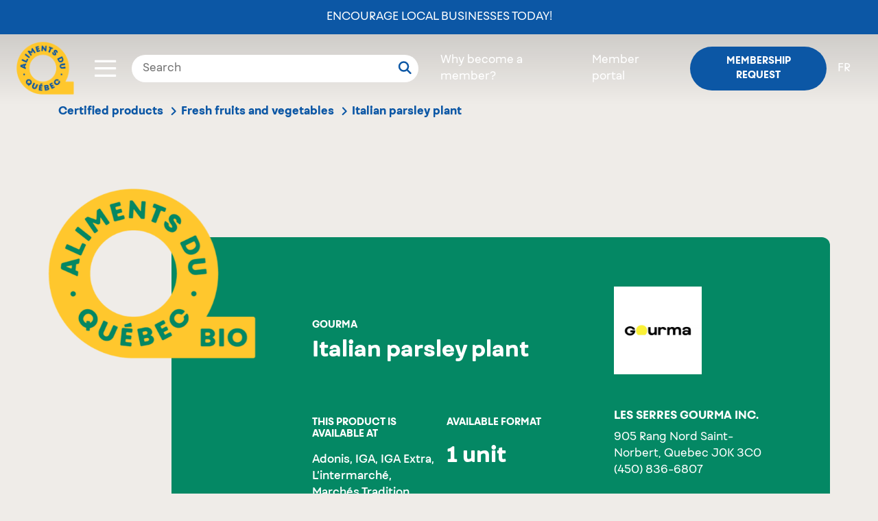

--- FILE ---
content_type: text/html; charset=UTF-8
request_url: https://www.alimentsduquebec.com/en/certified-products/products/italian-parsley-plant-1
body_size: 6645
content:
<!doctype html>
<html lang="en-CA" class="no-js">
<head>
    <meta charset="utf-8">
    <title>Italian parsley plant | LES SERRES GOURMA INC. | Aliments du Québec</title>
    <meta name="description"        content="" />
        <meta property="og:title"       content="Italian parsley plant | LES SERRES GOURMA INC. | Aliments du Québec" />
    <meta property="og:description" content="" />
    <meta property="og:image"       content="https://www.alimentsduquebec.com/build/icons/common/AQ_Branding_PastaGirl_2000x1112.jpg" />
    
        <meta property="og:type" content="website" />
    <meta property="og:url"  content="https://www.alimentsduquebec.com/en/certified-products/products/italian-parsley-plant-1" />

    <meta http-equiv="x-ua-compatible"  content="ie=edge">
    <meta http-equiv="cleartype"        content="on">
    <meta name="viewport"               content="width=device-width, initial-scale=1.0">
    <meta name="application-name"                content="Aliments du Québec">
    <link rel="apple-touch-icon" sizes="180x180" href="/build/styles/../../build-front/favicon/apple-touch-icon.png">
    <link rel="icon" type="image/png" sizes="32x32" href="/build/styles/../../build-front/favicon/favicon-32x32.png">
    <link rel="icon" type="image/png" sizes="16x16" href="/build/styles/../../build-front/favicon/favicon-16x16.png">
    <link rel="manifest" href="/build/styles/../../build-front/favicon/site.webmanifest">
    <meta name="msapplication-TileColor" content="#da532c">
    <meta name="theme-color" content="#ffffff">

    <link   rel="canonical"
            href="https://www.alimentsduquebec.com/en/certified-products/products/italian-parsley-plant-1" />
    <link   rel="alternate"
            href="https://www.alimentsduquebec.com/fr/produits-dici/produits-certifies/plant-de-persil-plat-biologique"
            hreflang="x-default" />
    <link   rel="alternate"
            href="https://www.alimentsduquebec.com/en/certified-products/products/italian-parsley-plant-1"
            hreflang="en" />
    <link   rel="alternate"
            href="https://www.alimentsduquebec.com/fr/produits-dici/produits-certifies/plant-de-persil-plat-biologique"
            hreflang="fr-ca" />
    <link   rel="alternate"
            href="https://www.alimentsduquebec.com/en/certified-products/products/italian-parsley-plant-1"
            hreflang="en-ca" />
     <meta  http-equiv="content-language"
            content="en-ca">

                <link rel="preload" href="https://cdn.jsdelivr.net/gh/orestbida/cookieconsent@3.1.0/dist/cookieconsent.css" as="style" onload="this.rel='stylesheet'">
        <link rel="preload" href="/build/styles/../../build-front/styles/adq.css" as="style" onload="this.rel='stylesheet'">
    
    <link rel="preload" href="/build/styles/directory.css" as="style" onload="this.rel='stylesheet'">
    <script>
        /*! loadCSS: load a CSS file asynchronously. [c]2016 @scottjehl, Filament Group, Inc. Licensed MIT */
    !function(e){"use strict";var n=function(n,t,o){function i(e){return a.body?e():void setTimeout(function(){i(e)})}function r(){l.addEventListener&&l.removeEventListener("load",r),l.media=o||"all"}var d,a=e.document,l=a.createElement("link");if(t)d=t;else{var s=(a.body||a.getElementsByTagName("head")[0]).childNodes;d=s[s.length-1]}var f=a.styleSheets;l.rel="stylesheet",l.href=n,l.media="only x",i(function(){d.parentNode.insertBefore(l,t?d:d.nextSibling)});var u=function(e){for(var n=l.href,t=f.length;t--;)if(f[t].href===n)return e();setTimeout(function(){u(e)})};return l.addEventListener&&l.addEventListener("load",r),l.onloadcssdefined=u,u(r),l};"undefined"!=typeof exports?exports.loadCSS=n:e.loadCSS=n}("undefined"!=typeof global?global:this);

        /*! CSS rel=preload polyfill. Depends on loadCSS function. [c]2016 @scottjehl, Filament Group, Inc. Licensed MIT  */
    !function(e){if(e.loadCSS){var t=loadCSS.relpreload={};if(t.support=function(){try{return e.document.createElement("link").relList.supports("preload")}catch(t){return!1}},t.poly=function(){for(var t=e.document.getElementsByTagName("link"),n=0;n<t.length;n++){var r=t[n];"preload"===r.rel&&"style"===r.getAttribute("as")&&(e.loadCSS(r.href,r),r.rel=null)}},!t.support()){t.poly();var n=e.setInterval(t.poly,300);e.addEventListener&&e.addEventListener("load",function(){e.clearInterval(n)}),e.attachEvent&&e.attachEvent("onload",function(){e.clearInterval(n)})}}}(this);
</script>

                                        <script>
      dataLayer = [{
                  'memberStatus'      : 'logged-out',
        'memberType'        : 'guest',
        'productName'       : 'Italian parsley plant',
        'certificationType' : 'Aliments du Québec Bio',
        'productCategory'   : 'Fruits and vegetables',
        'productSubCategory': 'Fresh fruits  and vegetables',
        'enterpriseName'    : 'LES SERRES GOURMA INC.',
      }];
    </script>
    <script src="https://cdn.jsdelivr.net/gh/orestbida/cookieconsent@3.1.0/dist/cookieconsent.umd.js"></script>
    <script src="/build/cookieconsent-config.js"></script>
    <!-- Google Tag Manager -->
<script>(function(w,d,s,l,i){w[l]=w[l]||[];w[l].push({'gtm.start':
new Date().getTime(),event:'gtm.js'});var f=d.getElementsByTagName(s)[0],
j=d.createElement(s),dl=l!='dataLayer'?'&l='+l:'';j.async=true;j.src=
'https://www.googletagmanager.com/gtm.js?id='+i+dl;f.parentNode.insertBefore(j,f);
})(window,document,'script','dataLayer','GTM-5WMV95');</script>
<!-- End Google Tag Manager -->
    <!-- Eyereturn Marketing Pixel -->
<script type='text/javascript'>(function l(d) { var site = '9098', page = 'Visites', s, er = d.createElement('script'); er.type = 'text/javascript'; er.async = true; er.src = '//o2.eyereturn.com/?site=' + site + '&page=' + page; s = d.getElementsByTagName('script')[0]; s.parentNode.insertBefore(er, s); } )(document);</script>
<!-- End Eyereturn Marketing Pixel -->    </head>

<body class="product product-page product-adq">
  <div class="overlay-loading" style="position:fixed; left:0; top:0; width: 100vw; height:100vh; z-index:99999; background:#fff;"></div>

    <!-- Google Tag Manager (noscript) -->
<noscript><iframe src="https://www.googletagmanager.com/ns.html?id=GTM-5WMV95"
height="0" width="0" style="display:none;visibility:hidden"></iframe></noscript>
<!-- End Google Tag Manager (noscript) -->

            <header class="header">
    <div>
            <div class="announce-adq d-flex align-items-center">
        <a href="https://alimentsduquebec.com/en/encourage-local-businesses-today/">Encourage local businesses today!</a>
    </div>

<nav class="fixed-nav d-flex align-items-center px-4 py-3">

            <div class="logo switch_logo">
            <a href="/en/">
                <img class="w-100 no-scroll" src="/build/styles/../../build-front/icons/ADQ_Logo_scroll.svg" alt="Aliments du Québec">
                <img class="w-100 scroll" src="/build/styles/../../build-front/icons/AlimentsDuQuebec_Logo.svg" alt="Aliments du Québec">
            </a>
        </div>

        <div class="toggle-container ml-auto ml-md-4">
    <div class="btn-container">
        <button class="button" data-open="toggle-nav-modal">
                                         <span class="icon icon-menu"></span>
        </button>
    </div>

    
    <div class="toggle-nav-modal reveal" id="toggle-nav-modal" data-reveal style="display:none;">
        <div class="d-flex justify-content-between">
            <div class="logo m-4">
                <a href="/en/">
                    <img class="w-100" src="/build/styles/../../build-front/icons/AlimentsDuQuebec_Logo.svg" alt="Aliments du Québec">
                </a>
            </div>
            <div class="search-bar-from position-relative px-3 my-4 d-flex justify-content-end d-md-none">
              <div class="loop-mobile d-md-none">
                  <svg viewBox="0 0 20 20" xmlns="http://www.w3.org/2000/svg" xmlns:xlink="http://www.w3.org/1999/xlink">
                    <g id="ADQ-Desktop" stroke="none" stroke-width="1" fill="none" fill-rule="evenodd" stroke-linecap="round" stroke-linejoin="round">
                      <g id="00_ADQ-Desktop-Page-Adhérer-v4" transform="translate(-583.000000, -42.000000)" stroke="#fff" stroke-width="2.5">
                        <g id="header">
                          <g id="module/hero" transform="translate(1.000000, 0.000000)">
                            <g id="module/nav/default">
                              <g id="Group" transform="translate(234.057637, 29.500000)">
                                <g id="icon/search" transform="translate(350.000000, 14.000000)">
                                  <circle id="Oval" cx="6.5" cy="6.5" r="6.5"></circle>
                                  <path d="M13.8284271,10.3284271 L13.8284271,17.3284271" id="Path-3" transform="translate(13.828427, 13.828427) rotate(-45.000000) translate(-13.828427, -13.828427) "></path>
                                </g>
                              </g>
                            </g>
                          </g>
                        </g>
                      </g>
                    </g>
                  </svg>
              </div>
                <form class="search-bar" action="/en/submit/search" method="post">
    <div class="input-group">
        <input type="text" id="q" name="q" placeholder="Search" value="" />
        <button type="submit">
            <svg viewBox="0 0 20 20" xmlns="http://www.w3.org/2000/svg" xmlns:xlink="http://www.w3.org/1999/xlink">
              <g id="ADQ-Desktop" stroke="none" stroke-width="1" fill="none" fill-rule="evenodd" stroke-linecap="round" stroke-linejoin="round">
                <g id="00_ADQ-Desktop-Page-Adhérer-v4" transform="translate(-583.000000, -42.000000)" stroke="#0C57A5" stroke-width="2.5">
                  <g id="header">
                    <g id="module/hero" transform="translate(1.000000, 0.000000)">
                      <g id="module/nav/default">
                        <g id="Group" transform="translate(234.057637, 29.500000)">
                          <g id="icon/search" transform="translate(350.000000, 14.000000)">
                            <circle id="Oval" cx="6.5" cy="6.5" r="6.5"></circle>
                            <path d="M13.8284271,10.3284271 L13.8284271,17.3284271" id="Path-3" transform="translate(13.828427, 13.828427) rotate(-45.000000) translate(-13.828427, -13.828427) "></path>
                          </g>
                        </g>
                      </g>
                    </g>
                  </g>
                </g>
              </g>
            </svg>
        </button>
    </div>
</form>
            </div>
            <div class="mr-5 ml-2 my-4 btn-container">
                <button class="close-button" data-close aria-label="Close modal" type="button">
                    <span class="icon icon-close"></span>
                </button>
            </div>
        </div>
        <div class="scroll-container">
            <nav class="toggle-nav m-5">
                <ul class="toggle-nav-container list-reset">
                                                                                                                    <li class="toggle-nav-item mb-4">
                            <a href="/en/our-organization/" class="toggle-nav-item-link h2" target="_self">About us</a>
                        </li>
                                                                                                                    <li class="toggle-nav-item mb-4">
                            <a href="/en/verification-process/" class="toggle-nav-item-link h2" target="_self">Verification process</a>
                        </li>
                                                                                                                    <li class="toggle-nav-item mb-4">
                            <a href="/en/certified-products" class="toggle-nav-item-link h2" target="_self">Verified products</a>
                        </li>
                                                                                                                    <li class="toggle-nav-item mb-4">
                            <a href="/en/companies/" class="toggle-nav-item-link h2" target="_self">Companies</a>
                        </li>
                                                                                                                    <li class="toggle-nav-item mb-4">
                            <a href="/en/why-become-a-member/" class="toggle-nav-item-link h2" target="_self">Why become a member?</a>
                        </li>
                                                                                                                    <li class="toggle-nav-item mb-4">
                            <a href="/en/blog" class="toggle-nav-item-link h2" target="_self">Blog</a>
                        </li>
                                                                                                                    <li class="toggle-nav-item mb-4">
                            <a href="/en/contact-us/" class="toggle-nav-item-link h2" target="_self">Contact us</a>
                        </li>
                                                                                                                    <li class="toggle-nav-item mb-4">
                            <a href="" class="toggle-nav-item-link h2" target="_self">SIAM - Aide financière</a>
                        </li>
                                        <li class="toggle-nav-item mb-4 d-block d-md-none"><a class="toggle-nav-item-link h2" href="/en/signup">Membership request</a></li>
                    <li class="toggle-nav-item mb-4 d-block d-md-none"><a class="toggle-nav-item-link h2 text-uppercase" href="/fr/produits-dici/produits-certifies/plant-de-persil-plat-biologique"
                           hreflang="fr"
                           class="switcher"
                        >fr</a></li>
                </ul>
            </nav>
        </div>
    </div>
</div>
    
    <div class="search-bar-from px-3 d-none d-md-block">
        <form class="search-bar" action="/en/submit/search" method="post">
    <div class="input-group">
        <input type="text" id="q" name="q" placeholder="Search" value="" />
        <button type="submit">
            <svg viewBox="0 0 20 20" xmlns="http://www.w3.org/2000/svg" xmlns:xlink="http://www.w3.org/1999/xlink">
              <g id="ADQ-Desktop" stroke="none" stroke-width="1" fill="none" fill-rule="evenodd" stroke-linecap="round" stroke-linejoin="round">
                <g id="00_ADQ-Desktop-Page-Adhérer-v4" transform="translate(-583.000000, -42.000000)" stroke="#0C57A5" stroke-width="2.5">
                  <g id="header">
                    <g id="module/hero" transform="translate(1.000000, 0.000000)">
                      <g id="module/nav/default">
                        <g id="Group" transform="translate(234.057637, 29.500000)">
                          <g id="icon/search" transform="translate(350.000000, 14.000000)">
                            <circle id="Oval" cx="6.5" cy="6.5" r="6.5"></circle>
                            <path d="M13.8284271,10.3284271 L13.8284271,17.3284271" id="Path-3" transform="translate(13.828427, 13.828427) rotate(-45.000000) translate(-13.828427, -13.828427) "></path>
                          </g>
                        </g>
                      </g>
                    </g>
                  </g>
                </g>
              </g>
            </svg>
        </button>
    </div>
</form>
    </div>

                    <ul class="login-nav list-reset d-flex align-items-center ml-0 ml-md-auto mb-0">
            <li class="certification px-3 d-none d-md-block"><a class="link color--white" href="/en/why-become-a-member">Why become a member?</a></li>
            <li class="px-3 d-none d-md-block"><a class="link color--white" href="/en/session_adq">Member portal</a></li>
            <li class="pl-3 pr-0 px-md-3"><a class="login button btn btn--small btn--blue" href="/en/signup">Membership request</a></li>
            <li class="switch-lang pr-3 d-none d-md-block"><a class="link color--white text-uppercase" href="/fr/produits-dici/produits-certifies/plant-de-persil-plat-biologique"
                   hreflang="fr"
                   class="switcher"
                >fr</a></li>
        </ul>
    </nav>
    </div>
</header>
    
    <div>
                        <section class="sub-nav-container">
    <div class="container">
      <div class="row">
        <div class="col-12">

          <nav class="breadcrumbs" data-component="breadcrumbs">
              <ul class="list-reset d-flex">
                                                                                                                                                                                                      <li class="pr-2"><a href="/en/certified-products">Certified products</a><span class="icon icon-arrow"></span></li>
                                                                                                        <li class="pr-2"><a href="/en/certified-products/category/fresh-fruits-and-vegetables">Fresh fruits  and vegetables</a><span class="icon icon-arrow"></span></li>
                                                                                                        <li><p class="mb-0">Italian parsley plant</p></li>
                                                                                </ul>
          </nav>
        </div>
      </div>
    </div>
</section>
    

    <div class="container">
        <div class="product-container">
            <div class="product-image">
                                    <div class="certif-logo">
                        <img src="/build/images/../../build-front/images/common/aliments-du-quebec-bio.svg" alt="Aliments du Québec - BIO">
                    </div>
                            </div>
            <section class="product-tile certif-adqb row">
                <div class="product-details col-12 col-lg-7 pr-5 mt-0 mt-md-5 ">

                    <div class="product-info">
                        <h3 class="product-brand element-title">Gourma</h3>
                        <h1 class="product-name">Italian parsley plant</h1>
                        <p class="product-description"></p>

                    </div>
                    <div class="product-data row m-0"><div class="distribution col-12 col-lg-6 pl-0">
                                <h5 class="element-title mb-3">This product is available at</h5>
                                <p class="distributor">Adonis, IGA, IGA Extra, L’intermarché, Marchés Tradition, Marché Richelieu, Metro, Metro Plus, Provigo, Provigo le Marché, Rachelle-Béry</p>
                            </div><div class="format col-lg-6 col-md-12 pl-0">
                                <h5 class="element-title mb-3">Available format</h5>
                                <p>1&nbsp;unit</p>
                            </div></div>
                </div>

                <div class="product-adherent col-md-12 col-lg-5 tttttt">
                                            <figure class="image mb-5">
                            <img src="[data-uri]" alt="LES SERRES GOURMA INC." data-component="lazyload-image" data-options="{&quot;type&quot;:&quot;adherent&quot;,&quot;url&quot;:&quot;\/files\/20230220\/gourma-rgb-noir-jaune_1676915163.jpg&quot;}">
                        </figure>
                    
                    <div class="contact">
                        <h5 class="name">LES SERRES GOURMA INC.</h5>
                        <p class="address mb-5">
                            <span>905 Rang Nord</span>
                            <span>Saint-Norbert, Quebec J0K 3C0</span>
                            <span><a href="tel:+14508366807">(450) 836-6807</a></span>
                        </p>

                                                    <div class="contact-site">
                                <span class="website"><a href="https://gourma.com/" data-external>See the company&#039;s website</a></span>
                            </div>
                        
                                                    <div class="contact-mail">
                                <span><a href="mailto:questions@gourma.com">Send an email</a></span>
                            </div>
                        
                        
                                            </div>

                    <div class="show-all mt-4">
                        <a href="/en/certified-products/business/les-serres-gourma-inc" class="button" data-action="track-gtm-event" data-gtm-event="directory-product-click-allproducts" data-gtm-tokens="{&quot;company&quot;:&quot;LES SERRES GOURMA INC.&quot;}">View all products</a>
                    </div>
                </div>

                                                                                    </section>
        </div>
    </div>

    <aside data-component="product-banner">
        
    </aside>

    
    </div>

            <footer class="footer bg--adq-blue color--white">
    <div class="container">
      <div class="row flex-column-reverse flex-md-row">

        <div class="col-12 col-md-6">
          <nav class="footer-links">
<ul class="list-reset">
	<li class="mb-2 mb-md-3"><a class="link" href="/en/our-organization/">About us</a></li>
	<li class="mb-2 mb-md-3"><a class="link" href="/en/verification-process/">Verification process</a></li>
	<li class="mb-2 mb-md-3"><a class="link" href="/en/certified-products">Verified products</a></li>
	<li class="mb-2 mb-md-3"><a class="link" href="/en/companies/">See all companies</a></li>
	<li class="mb-2 mb-md-3"><a class="link" href="/en/why-become-a-member/">Why become a member?</a></li>
	<li class="mb-2 mb-md-3"><a class="link" href="/en/blog">Blog</a></li>
	<li class="mb-2 mb-md-3"><a class="link" href="/en/contact-us/">Contact us</a></li>
	<li class="d-none"><a class="link small" href="/en/privacy-policy/">Privacy policy</a></li>
</ul>
</nav>

          <div class="social mt-5 d-block d-md-none justify-content-center">
            <h3 class="mb-4">Suivez-nous!</h3>

            <div class="d-flex justify-content-center">
              <a class="mr-4 mr-md-2" href="//www.instagram.com/alimentsqc/">
                <img class="icon__instagram" src="/build/styles/../../build-front/icons/icon-instagram.svg" alt="">
              </a>
              <a href="//www.facebook.com/alimentsduquebec">
                <img class="icon__facebook" src="/build/styles/../../build-front/icons/icon-instagram.svg" alt="">
              </a>
            </div>
          </div>

          <div class="copyrights mt-5">
              &copy; 2026
              Aliments du Québec
              <span class="break"></span>
              All rights reserved
              <span class="break"></span>
              <button type="button" data-cc="show-preferencesModal" class="cookie-btn">Cookie preferences</button>
          </div>
        </div>

        <div class="col-12 col-md-6 d-flex flex-column justify-content-between">
          <div class="">
            <h3 class="mb-4">Enjoy Quebec food, <br>on all occasions!</h3>
            <a class="btn mb-4 mb-md-0" href="https://alimentsduquebecaumenu.com/" target="_blank">Visit the website
              <img class="icon__external-link ml-2" src="/build/styles/../../build-front/icons/icon-link-out.svg" alt="external link icon">
            </a>
          </div>

          <div class="social d-none d-md-block">
            <h3 class="mb-4">Follow us!</h3>

            <div class="d-flex">
              <a class="mr-2" href="//www.instagram.com/alimentsqc/">
                <img class="icon__instagram" src="/build/styles/../../build-front/icons/icon-instagram.svg" alt="">
              </a>
              <a href="//www.facebook.com/alimentsduquebec">
                <img class="icon__facebook" src="/build/styles/../../build-front/icons/icon-facebook.svg" alt="">
              </a>
            </div>
          </div>
        </div>
      </div>

      </footer>
    
                <script src="/build/scripts/dependencies.js" defer></script>
        <script src="/build/scripts/common.js" defer></script>
        <script src="/build/scripts/site.js" defer></script>
        <script src="/build/scripts/../../build-front/scripts/all.min.js" defer></script>
    
    <script src="/build/scripts/directory.js" defer></script>
</body>
</html>


--- FILE ---
content_type: application/javascript
request_url: https://www.alimentsduquebec.com/build/scripts/directory.js
body_size: 1455
content:
/*!
 * @preserve Generated by nwayo 3.3.6 for alimentsduquebec:site
 */

 (function(global, undefined) { 
	//-------------------------------------
	//-- Collection starter kit
	//-------------------------------------
	//-------------------------------------
	//-- Exclusion starter kit
	//-------------------------------------
	
	/* eslint-disable no-unused-vars */
	var define = undefined;
	var require = undefined;
	
	
	/* eslint-disable strict, no-unused-vars, no-redeclare, prefer-destructuring */
	var PROJECT = global.nwayo.project;
	var app = global[PROJECT];
	var konstan = app.konstan;
	
	var DOM_PARSE = global.nwayo.promises.DOMParse;
	var DOCUMENT_LOAD = global.nwayo.promises.documentLoad;
	var GLOBAL_JQUERY_LOAD = global.nwayo.promises.globalJQueryLoad;
	
	var __ = global.nwayo.shortcuts;
	
	var jQuery = global.nwayo.vendor.jQuery;
	var $ = global.nwayo.vendor.jQuery;
	var _ = global.nwayo.vendor.lodash;
	var Modernizr = global.nwayo.vendor.Modernizr;
	var PubSub = global.nwayo.vendor.PubSub;

//-------------------------------------
//-- Directory
//-------------------------------------

(function () {
	'use strict';

	var local = {};


	//-- Cache data instantly
	local.cache = function () {
		app.env.isDirectoryProduct = _.includes(app.env.pageTags, 'product-page');
		app.env.isDirectoryAdherent = _.includes(app.env.pageTags, 'adherent-page');

		kafe.ext.googletagmanager.add({
			'directory-product-click-allproducts': [
			'ga_event', {
				category: 'Page Produit - ' + app.env.lang.toUpperCase(),
				action: 'Clic Voir tous les produits',
				label: '{{company}}' }],


			'directory-product-click-region': [
			'ga_event', {
				category: 'Page Produit - ' + app.env.lang.toUpperCase(),
				action: 'Clic Région',
				label: '{{region}}' }],


			'directory-product-click-category': [
			'ga_event', {
				category: 'Page Produit - ' + app.env.lang.toUpperCase(),
				action: 'Clic Catégorie',
				label: '{{category}}' }],


			'directory-product-click-listitem': [
			'ga_event', {
				category: 'Page Produit - ' + app.env.lang.toUpperCase(),
				action: 'Clic bloc {{group}}',
				label: '{{title}}' }],


			'directory-product-click-breadcrumb': [
			'ga_event', {
				category: 'Page Produit - ' + app.env.lang.toUpperCase(),
				action: 'Clic Fil d\'ariane',
				label: '{{element}}' }],


			'directory-product-click-banner': [
			'ga_event', {
				category: 'Page Produit - ' + app.env.lang.toUpperCase(),
				action: 'Clic Bannière',
				label: '{{url}}' }],


			'directory-adherent-click-product': [
			'ga_event', {
				category: 'Page Entreprise - ' + app.env.lang.toUpperCase(),
				action: 'Clic Produit',
				label: '{{name}}' }],


			'directory-adherent-click-region': [
			'ga_event', {
				category: 'Page Entreprise - ' + app.env.lang.toUpperCase(),
				action: 'Clic Région',
				label: '{{region}}' }],


			'directory-adherent-click-listitem': [
			'ga_event', {
				category: 'Page Entreprise - ' + app.env.lang.toUpperCase(),
				action: 'Clic bloc {{group}}',
				label: '{{title}}' }],


			'directory-adherent-click-breadcrumb': [
			'ga_event', {
				category: 'Page Entreprise - ' + app.env.lang.toUpperCase(),
				action: 'Clic Fil d\'ariane',
				label: '{{element}}' }],


			'directory-adherent-click-banner': [
			'ga_event', {
				category: 'Page Entreprise - ' + app.env.lang.toUpperCase(),
				action: 'Clic Bannière',
				label: '{{url}}' }] });



	};


	//-- Bind events once DOM is loaded
	local.bind = function () {
		if (app.env.isDirectoryProduct || app.env.isDirectoryAdherent) {
			var type = app.env.isDirectoryProduct ? 'product' : 'adherent';

			__.$body

			// Track click on items in lists
			.on('click', __.component('element-list-item') + ' a:not(' + __.action('track-gtm-event') + ')', function (e) {
				var $this = $(this);

				kafe.url.followLinkWhen(e, [
				kafe.ext.googletagmanager.track('directory-' + type + '-click-listitem', {
					group: $this.closest(__.component('element-list')).prev('.element-list-title').text(),
					title: $this.text() })]);


			})

			// Track click breadcrumbs
			.on('click', __.component('breadcrumbs') + ' a', function (e) {
				kafe.url.followLinkWhen(e,
				[kafe.ext.googletagmanager.track('directory-' + type + '-click-breadcrumb', { element: $(this).text() })]);

			})

			// Track click banner
			.on('click', __.component(type + '-banner') + ' a', function (e) {
				kafe.url.followLinkWhen(e,
				[kafe.ext.googletagmanager.track('directory-' + type + '-click-banner', { url: $(this).attr('href') })]);

			});

		}
	};


	//-- Execute once page is loaded
	local.delayedStart = function () {

		// Category list - Equalizer
		kafe.ext.foundation.equalizer({
			wrapper: __.component('category-list'),
			item: __.component('category-item'),
			rows: {
				small: 2,
				medium: 3,
				large: 4 } });



		// Category list - Equalizer
		kafe.ext.foundation.equalizer({
			wrapper: __.component('directory-cta'),
			item: __.component('directory-cta-item'),
			rows: { medium: 2 } });


	};






	// Outline
	local.cache();

	// DOM Ready
	$.when(DOM_PARSE).then(function () {
		local.bind();
	});

	// Document loaded
	$.when(DOCUMENT_LOAD).then(function () {
		local.delayedStart();
	});

})();

 })(typeof window !== 'undefined' ? window : this);


--- FILE ---
content_type: image/svg+xml
request_url: https://www.alimentsduquebec.com/build-front/images/common/aliments-du-quebec-bio.svg
body_size: 61293
content:
<?xml version="1.0" encoding="UTF-8"?>
<svg width="303px" height="250px" viewBox="0 0 303 250" version="1.1" xmlns="http://www.w3.org/2000/svg" xmlns:xlink="http://www.w3.org/1999/xlink">
    <!-- Generator: sketchtool 57 (101010) - https://sketch.com -->
    <title>22CBA830-C724-4A0D-81B7-F83F6C06F8B6</title>
    <desc>Created with sketchtool.</desc>
    <g id="ADQ-Desktop" stroke="none" stroke-width="1" fill="none" fill-rule="evenodd">
        <g id="00_ADQ-Desktop-Notre-Organisation" transform="translate(-944.000000, -3810.000000)">
            <image id="AlimentsDuQuebec_Logo_Bio_RGB-Copy" x="944" y="3810" width="303" height="250" xlink:href="[data-uri]"></image>
        </g>
    </g>
</svg>

--- FILE ---
content_type: application/javascript
request_url: https://www.alimentsduquebec.com/build/cookieconsent-config.js
body_size: 2922
content:
/* eslint-disable */
/**
 * All config. options available here:
 * https://cookieconsent.orestbida.com/reference/configuration-reference.html
 */

window.dataLayer = window.dataLayer || [];
function gtag() {
    window.dataLayer.push(arguments);
}

gtag('consent', 'default', {
    ad_storage: 'denied',
    ad_user_data: 'denied',
    ad_personalization: 'denied',
    analytics_storage: 'denied',
    functionality_storage: 'denied',
});

if (CookieConsent.getCookie('categories', 'cc_cookie')) {
    const acceptedCategories = CookieConsent.getCookie('categories', 'cc_cookie') || [];
    gtag('consent', 'update', {
        ad_storage: acceptedCategories.includes('marketing') ? 'granted' : 'denied',
        ad_user_data: acceptedCategories.includes('marketing') ? 'granted' : 'denied',
        ad_personalization: acceptedCategories.includes('marketing') ? 'granted' : 'denied',
        analytics_storage: acceptedCategories.includes('analytics') ? 'granted' : 'denied',
        functionality_storage: acceptedCategories.includes('functionality') ? 'granted' : 'denied',
    });
}
window.addEventListener('load', function () {
    CookieConsent.run({
        guiOptions: {
            consentModal: {
                layout: 'box',
                position: 'bottom left',
                equalWeightButtons: true,
                flipButtons: false
            },
            preferencesModal: {
                layout: 'box',
                position: 'bottom left',
                equalWeightButtons: true,
                flipButtons: false
            }
        },
        categories: {
            necessary: {
                readOnly: true
            },
            analytics: {},
            functionality: {},
            marketing: {},
            personalization: {},
        },
        language: {
            default: 'fr-CA',
            autoDetect: 'document',
            translations: {
                'en-CA': {
                    consentModal: {
                        description: 'We place great importance on the protection of your privacy. Our data collection practices are governed by a transparent Privacy Policy. By browsing this site, you consent to the use of cookies and other technologies to enhance your experience and analyze site usage. You have the option to manage your preferences by customizing site or browser settings. You can also adjust your choice at any time by clicking the \'Manage Cookie Preferences\' link located in the footer.',
                        acceptAllBtn: 'Accept all',
                        acceptNecessaryBtn: 'Reject all',
                        showPreferencesBtn: 'Manage preferences'
                    },
                    preferencesModal: {
                        title: 'Cookie preferences',
                        acceptAllBtn: 'Accept all',
                        acceptNecessaryBtn: 'Reject all',
                        savePreferencesBtn: 'Save preferences',
                        closeIconLabel: 'Close modal',
                        serviceCounterLabel: 'Service|Services',
                        sections: [
                            {
                                title: null,
                                description: 'We use cookies to help you browse effectively and perform certain features. You will find detailed information on all cookies under each category of consent below.',
                            },
                            {
                                title: 'Strictly Necessary Cookies <span class=`pm__badge`>Always Enabled</span>',
                                description: 'The necessary cookies are crucial for the basic functions of the website and it will not work as planned without them. These cookies do not store any personally identifiable data.',
                                linkedCategory: 'necessary',
                            },
                            {
                                title: 'Functionality Cookies',
                                description:
                                    'Functional cookies make it possible to perform certain features such as sharing the content of the website on social media platforms, the collection of comments and other third-party features.',
                                linkedCategory: 'functionality',
                            },
                            {
                                title: 'Analytics Cookies',
                                description: 'Analytical cookies are used to understand how visitors interact with the website. These cookies help provide information on the number of visitors, the rebound rate, the traffic source, etc.',
                                linkedCategory: 'analytics',
                            },
                            {
                                title: 'Advertisement Cookies',
                                description: 'Advertising cookies are used to provide visitors with personalized advertisements based on the pages previously visited and analyze the efficiency of the advertising campaign.',
                                linkedCategory: 'marketing',
                            },
                        ],
                    },
                },
                'fr-CA': {
                    consentModal: {
                        description: `Nous attachons une grande importance à la protection de votre vie privée. Nos pratiques de collecte de données sont régies par une Politique de confidentialité transparente. En naviguant sur ce site, vous consentez à l'utilisation de témoins (cookies) et d'autres technologies pour améliorer votre expérience et analyser l'utilisation du site. Vous avez la possibilité de gérer vos préférences en personnalisant les paramètres du site ou de votre navigateur. Vous pouvez également ajuster votre choix à tout moment en cliquant sur le lien «&nbsp;Gestion des témoins de navigation&nbsp;», situé dans le pied de page.`,
                        acceptAllBtn: 'Tout accepter',
                        acceptNecessaryBtn: 'Tout rejeter',
                        showPreferencesBtn: 'Gérer les préférences'
                    },
                    preferencesModal: {
                        title: 'Personnaliser vos préférences en matière de consentement',
                        acceptAllBtn: 'Tout accepter',
                        acceptNecessaryBtn: 'Tout rejeter',
                        savePreferencesBtn: 'Sauvegarder les préférences',
                        closeIconLabel: 'Fermer la modale',
                        serviceCounterLabel: 'Services',
                        sections: [
                            {
                                title: null,
                                description: `Nous utilisons des témoins (cookies) pour vous aider à naviguer efficacement et à exécuter certaines fonctionnalités. Vous trouverez des informations détaillées sur tous les cookies sous chaque catégorie de consentement ci-dessous. <br><br>Vous pouvez choisir d'activer tout ou de désactiver en partie ces témoins. Toutefois, veuillez noter que la désactivation de certains d'entre eux pourrait avoir un impact sur votre expérience de navigation.`,
                            },
                            {
                                title: `Témoins obligatoires <span class='pm__badge'>Toujours Activé</span>`,
                                description: 'Les témoins obligatoires sont cruciaux pour les fonctions de base du site Web et celui-ci ne fonctionnera pas comme prévu sans eux. Ces cookies ne stockent aucune donnée personnellement identifiable.',
                                linkedCategory: 'necessary',
                            },
                            {
                                title: 'Témoins de fonctionnalités',
                                description: `Les témoins fonctionnels permettent d'exécuter certaines fonctionnalités telles que le partage du contenu du site Web sur des plateformes de médias sociaux, la collecte de commentaires et d'autres fonctionnalités tierces.`,
                                linkedCategory: 'functionality',
                            },
                            {
                                title: `Témoins d'analytiques`,
                                description: 'Les témoins analytiques sont utilisés pour comprendre comment les visiteurs interagissent avec le site Web. Ces cookies aident à fournir des informations sur le nombre de visiteurs, le taux de rebond, la source de trafic, etc.',
                                linkedCategory: 'analytics',
                            },
                            {
                                title: 'Témoins publicitaires',
                                description: `Les témoins de publicité sont utilisés pour fournir aux visiteurs des publicités personnalisées basées sur les pages visitées précédemment et analyser l'efficacité de la campagne publicitaire.`,
                                linkedCategory: 'marketing',
                            },
                        ],
                    },
                },
            },
        },
        onFirstConsent: (...args) => {
            manageConsent(args);
            window.dataLayer.push({ event: 'consent_ready' });
        },
        onChange: (...args) => {
            manageConsent(args);
            window.dataLayer.push({ event: 'consent_update' });
        },
    });
});

function manageConsent() {
    gtag('consent', 'update', {
        ad_storage: CookieConsent.acceptedCategory('marketing') ? 'granted' : 'denied',
        ad_user_data: CookieConsent.acceptedCategory('marketing') ? 'granted' : 'denied',
        ad_personalization: CookieConsent.acceptedCategory('marketing') ? 'granted' : 'denied',
        analytics_storage: CookieConsent.acceptedCategory('analytics') ? 'granted' : 'denied',
        functionality_storage: CookieConsent.acceptedCategory('functionality') ? 'granted' : 'denied',
    });
}
